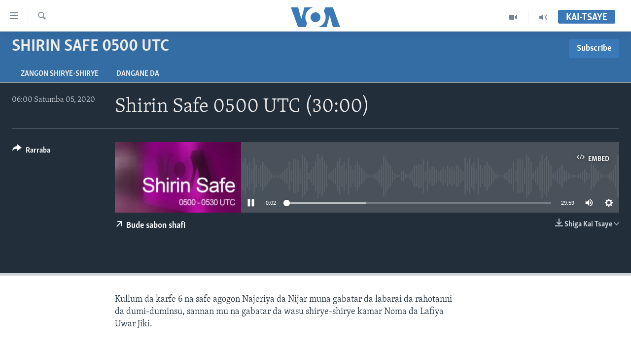

--- FILE ---
content_type: text/html; charset=utf-8
request_url: https://www.voahausa.com/a/5553370.html
body_size: 10471
content:

<!DOCTYPE html>
<html lang="ha" dir="ltr" class="no-js">
<head>
<link href="/Content/responsive/VOA/ha-Latn-NG/VOA-ha-Latn-NG.css?&amp;av=0.0.0.0&amp;cb=308" rel="stylesheet"/>
<script src="https://tags.voahausa.com/voa-pangea/prod/utag.sync.js"></script> <script type='text/javascript' src='https://www.youtube.com/iframe_api' async></script>
<script type="text/javascript">
//a general 'js' detection, must be on top level in <head>, due to CSS performance
document.documentElement.className = "js";
var cacheBuster = "308";
var appBaseUrl = "/";
var imgEnhancerBreakpoints = [0, 144, 256, 408, 650, 1023, 1597];
var isLoggingEnabled = false;
var isPreviewPage = false;
var isLivePreviewPage = false;
if (!isPreviewPage) {
window.RFE = window.RFE || {};
window.RFE.cacheEnabledByParam = window.location.href.indexOf('nocache=1') === -1;
const url = new URL(window.location.href);
const params = new URLSearchParams(url.search);
// Remove the 'nocache' parameter
params.delete('nocache');
// Update the URL without the 'nocache' parameter
url.search = params.toString();
window.history.replaceState(null, '', url.toString());
} else {
window.addEventListener('load', function() {
const links = window.document.links;
for (let i = 0; i < links.length; i++) {
links[i].href = '#';
links[i].target = '_self';
}
})
}
// Iframe & Embed detection
var embedProperties = {};
try {
// Reliable way to check if we are in an iframe.
var isIframe = window.self !== window.top;
embedProperties.is_iframe = isIframe;
if (!isIframe) {
embedProperties.embed_context = "main";
} else {
// We are in an iframe. Let's try to access the parent.
// This access will only fail with strict cross-origin (without document.domain).
var parentLocation = window.top.location;
// The access succeeded. Now we explicitly compare the hostname.
if (window.location.hostname === parentLocation.hostname) {
embedProperties.embed_context = "embed_self";
} else {
// Hostname is different (e.g. different subdomain with document.domain)
embedProperties.embed_context = "embed_cross";
}
// Since the access works, we can safely get the details.
embedProperties.url_parent = parentLocation.href;
embedProperties.title_parent = window.top.document.title;
}
} catch (err) {
// We are in an iframe, and an error occurred, probably due to cross-origin restrictions.
embedProperties.is_iframe = true;
embedProperties.embed_context = "embed_cross";
// We cannot access the properties of window.top.
// `document.referrer` can sometimes provide the URL of the parent page.
// It is not 100% reliable, but it is the best we can do in this situation.
embedProperties.url_parent = document.referrer || null;
embedProperties.title_parent = null; // We can't get to the title in a cross-origin scenario.
}
var pwaEnabled = false;
var swCacheDisabled;
</script>
<meta charset="utf-8" />
<title>Shirin Safe 0500 UTC (30:00)</title>
<meta name="description" content="Kullum da karfe 6 na safe agogon Najeriya da Nijar muna gabatar da labarai da rahotanni da dumi-duminsu, sannan mu na gabatar da wasu shirye-shirye kamar Noma da Lafiya Uwar Jiki." />
<meta name="keywords" content="Shirin Safe 0500 UTC, " />
<meta name="viewport" content="width=device-width, initial-scale=1.0" />
<meta http-equiv="X-UA-Compatible" content="IE=edge" />
<meta name="robots" content="max-image-preview:large"><meta property="fb:pages" content="130891893498" />
<meta name="msvalidate.01" content="3286EE554B6F672A6F2E608C02343C0E" />
<link href="https://www.voahausa.com/a/5553370.html" rel="canonical" />
<meta name="apple-mobile-web-app-title" content="VOA Hausa" />
<meta name="apple-mobile-web-app-status-bar-style" content="black" />
<meta name="apple-itunes-app" content="app-id=632618796, app-argument=//5553370.ltr" />
<meta content="Shirin Safe 0500 UTC (30:00)" property="og:title" />
<meta content="Kullum da karfe 6 na safe agogon Najeriya da Nijar muna gabatar da labarai da rahotanni da dumi-duminsu, sannan mu na gabatar da wasu shirye-shirye kamar Noma da Lafiya Uwar Jiki." property="og:description" />
<meta content="article" property="og:type" />
<meta content="https://www.voahausa.com/a/5553370.html" property="og:url" />
<meta content="Voice of America" property="og:site_name" />
<meta content="https://www.facebook.com/voahausa" property="article:publisher" />
<meta content="https://gdb.voanews.com/fd0e5628-e398-4e1e-a412-5c0db71b318f_w1200_h630.jpg" property="og:image" />
<meta content="1200" property="og:image:width" />
<meta content="630" property="og:image:height" />
<meta content="249635068818150" property="fb:app_id" />
<meta content="player" name="twitter:card" />
<meta content="@voahausa" name="twitter:site" />
<meta content="https://www.voahausa.com/embed/player/article/5553370.html" name="twitter:player" />
<meta content="435" name="twitter:player:width" />
<meta content="314" name="twitter:player:height" />
<meta content="https://voa-audio.voanews.eu/vha/2020/09/05/20200905-050000-vha066-program_16k.mp3" name="twitter:player:stream" />
<meta content="audio/mp3; codecs=&quot;mp3&quot;" name="twitter:player:stream:content_type" />
<meta content="Shirin Safe 0500 UTC (30:00)" name="twitter:title" />
<meta content="Kullum da karfe 6 na safe agogon Najeriya da Nijar muna gabatar da labarai da rahotanni da dumi-duminsu, sannan mu na gabatar da wasu shirye-shirye kamar Noma da Lafiya Uwar Jiki." name="twitter:description" />
<link rel="amphtml" href="https://www.voahausa.com/amp/5553370.html" />
<script src="/Scripts/responsive/infographics.b?v=dVbZ-Cza7s4UoO3BqYSZdbxQZVF4BOLP5EfYDs4kqEo1&amp;av=0.0.0.0&amp;cb=308"></script>
<script src="/Scripts/responsive/loader.b?v=C-JLefdHQ4ECvt5x4bMsJCTq2VRkcN8JUkP-IB-DzAI1&amp;av=0.0.0.0&amp;cb=308"></script>
<link rel="icon" type="image/svg+xml" href="/Content/responsive/VOA/img/webApp/favicon.svg" />
<link rel="alternate icon" href="/Content/responsive/VOA/img/webApp/favicon.ico" />
<link rel="apple-touch-icon" sizes="152x152" href="/Content/responsive/VOA/img/webApp/ico-152x152.png" />
<link rel="apple-touch-icon" sizes="144x144" href="/Content/responsive/VOA/img/webApp/ico-144x144.png" />
<link rel="apple-touch-icon" sizes="114x114" href="/Content/responsive/VOA/img/webApp/ico-114x114.png" />
<link rel="apple-touch-icon" sizes="72x72" href="/Content/responsive/VOA/img/webApp/ico-72x72.png" />
<link rel="apple-touch-icon-precomposed" href="/Content/responsive/VOA/img/webApp/ico-57x57.png" />
<link rel="icon" sizes="192x192" href="/Content/responsive/VOA/img/webApp/ico-192x192.png" />
<link rel="icon" sizes="128x128" href="/Content/responsive/VOA/img/webApp/ico-128x128.png" />
<meta name="msapplication-TileColor" content="#ffffff" />
<meta name="msapplication-TileImage" content="/Content/responsive/VOA/img/webApp/ico-144x144.png" />
<link rel="alternate" type="application/rss+xml" title="VOA - Top Stories [RSS]" href="/api/" />
<link rel="sitemap" type="application/rss+xml" href="/sitemap.xml" />
<script type="text/javascript">
var analyticsData = Object.assign(embedProperties, {url:"https://www.voahausa.com/a/5553370.html",property_id:"465",article_uid:"5553370",page_title:"Shirin Safe 0500 UTC (30:00)",page_type:"scheduleraudio",content_type:"audio",subcontent_type:"scheduleraudio",last_modified:"2020-09-05 05:30:51Z",pub_datetime:"2020-09-05 05:00:00Z",section:"shirin safe 0500 utc",english_section:"shirin-safe",byline:"",categories:"shirin-safe",domain:"www.voahausa.com",language:"Hausa",language_service:"VOA Hausa",platform:"web",copied:"no",copied_article:"",copied_title:"",runs_js:"Yes",cms_release:"8.45.0.0.308",enviro_type:"prod",slug:"",entity:"VOA",short_language_service:"HAU",platform_short:"W",page_name:"Shirin Safe 0500 UTC (30:00)"});
// Push Analytics data as GTM message (without "event" attribute and before GTM initialization)
window.dataLayer = window.dataLayer || [];
window.dataLayer.push(analyticsData);
</script>
<script type="text/javascript" data-cookiecategory="analytics">
var gtmEventObject = {event: 'page_meta_ready'};window.dataLayer = window.dataLayer || [];window.dataLayer.push(gtmEventObject);
var renderGtm = "true";
if (renderGtm === "true") {
(function(w,d,s,l,i){w[l]=w[l]||[];w[l].push({'gtm.start':new Date().getTime(),event:'gtm.js'});var f=d.getElementsByTagName(s)[0],j=d.createElement(s),dl=l!='dataLayer'?'&l='+l:'';j.async=true;j.src='//www.googletagmanager.com/gtm.js?id='+i+dl;f.parentNode.insertBefore(j,f);})(window,document,'script','dataLayer','GTM-N8MP7P');
}
</script>
</head>
<body class=" nav-no-loaded cc_theme pg-media use-sticky-share js-category-to-nav pg-prog nojs-images ">
<noscript><iframe src="https://www.googletagmanager.com/ns.html?id=GTM-N8MP7P" height="0" width="0" style="display:none;visibility:hidden"></iframe></noscript> <script type="text/javascript" data-cookiecategory="analytics">
var gtmEventObject = {event: 'page_meta_ready'};window.dataLayer = window.dataLayer || [];window.dataLayer.push(gtmEventObject);
var renderGtm = "true";
if (renderGtm === "true") {
(function(w,d,s,l,i){w[l]=w[l]||[];w[l].push({'gtm.start':new Date().getTime(),event:'gtm.js'});var f=d.getElementsByTagName(s)[0],j=d.createElement(s),dl=l!='dataLayer'?'&l='+l:'';j.async=true;j.src='//www.googletagmanager.com/gtm.js?id='+i+dl;f.parentNode.insertBefore(j,f);})(window,document,'script','dataLayer','GTM-N8MP7P');
}
</script>
<!--Analytics tag js version start-->
<script type="text/javascript" data-cookiecategory="analytics">
var utag_data = Object.assign({}, analyticsData, {pub_year:"2020",pub_month:"09",pub_day:"05",pub_hour:"05",pub_weekday:"Saturday"});
if(typeof(TealiumTagFrom)==='function' && typeof(TealiumTagSearchKeyword)==='function') {
var utag_from=TealiumTagFrom();var utag_searchKeyword=TealiumTagSearchKeyword();
if(utag_searchKeyword!=null && utag_searchKeyword!=='' && utag_data["search_keyword"]==null) utag_data["search_keyword"]=utag_searchKeyword;if(utag_from!=null && utag_from!=='') utag_data["from"]=TealiumTagFrom();}
if(window.top!== window.self&&utag_data.page_type==="snippet"){utag_data.page_type = 'iframe';}
try{if(window.top!==window.self&&window.self.location.hostname===window.top.location.hostname){utag_data.platform = 'self-embed';utag_data.platform_short = 'se';}}catch(e){if(window.top!==window.self&&window.self.location.search.includes("platformType=self-embed")){utag_data.platform = 'cross-promo';utag_data.platform_short = 'cp';}}
(function(a,b,c,d){ a="https://tags.voahausa.com/voa-pangea/prod/utag.js"; b=document;c="script";d=b.createElement(c);d.src=a;d.type="text/java"+c;d.async=true; a=b.getElementsByTagName(c)[0];a.parentNode.insertBefore(d,a); })();
</script>
<!--Analytics tag js version end-->
<!-- Analytics tag management NoScript -->
<noscript>
<img style="position: absolute; border: none;" src="https://ssc.voahausa.com/b/ss/bbgprod,bbgentityvoa/1/G.4--NS/2108928454?pageName=voa%3ahau%3aw%3ascheduleraudio%3ashirin%20safe%200500%20utc%20%2830%3a00%29&amp;c6=shirin%20safe%200500%20utc%20%2830%3a00%29&amp;v36=8.45.0.0.308&amp;v6=D=c6&amp;g=https%3a%2f%2fwww.voahausa.com%2fa%2f5553370.html&amp;c1=D=g&amp;v1=D=g&amp;events=event1&amp;c16=voa%20hausa&amp;v16=D=c16&amp;c5=shirin-safe&amp;v5=D=c5&amp;ch=shirin%20safe%200500%20utc&amp;c15=hausa&amp;v15=D=c15&amp;c4=audio&amp;v4=D=c4&amp;c14=5553370&amp;v14=D=c14&amp;v20=no&amp;c17=web&amp;v17=D=c17&amp;mcorgid=518abc7455e462b97f000101%40adobeorg&amp;server=www.voahausa.com&amp;pageType=D=c4&amp;ns=bbg&amp;v29=D=server&amp;v25=voa&amp;v30=465&amp;v105=D=User-Agent " alt="analytics" width="1" height="1" /></noscript>
<!-- End of Analytics tag management NoScript -->
<!--*** Accessibility links - For ScreenReaders only ***-->
<section>
<div class="sr-only">
<h2>Accessibility links</h2>
<ul>
<li><a href="#content" data-disable-smooth-scroll="1">Koma Ga Cikakken Labari</a></li>
<li><a href="#navigation" data-disable-smooth-scroll="1">Koma Ga Babbar Kofa</a></li>
<li><a href="#txtHeaderSearch" data-disable-smooth-scroll="1">Koma Ga Bincike</a></li>
</ul>
</div>
</section>
<div dir="ltr">
<div id="page">
<aside>
<div class="ctc-message pos-fix">
<div class="ctc-message__inner">Link has been copied to clipboard</div>
</div>
</aside>
<div class="hdr-20 hdr-20--big">
<div class="hdr-20__inner">
<div class="hdr-20__max pos-rel">
<div class="hdr-20__side hdr-20__side--primary d-flex">
<label data-for="main-menu-ctrl" data-switcher-trigger="true" data-switch-target="main-menu-ctrl" class="burger hdr-trigger pos-rel trans-trigger" data-trans-evt="click" data-trans-id="menu">
<span class="ico ico-close hdr-trigger__ico hdr-trigger__ico--close burger__ico burger__ico--close"></span>
<span class="ico ico-menu hdr-trigger__ico hdr-trigger__ico--open burger__ico burger__ico--open"></span>
</label>
<div class="menu-pnl pos-fix trans-target" data-switch-target="main-menu-ctrl" data-trans-id="menu">
<div class="menu-pnl__inner">
<nav class="main-nav menu-pnl__item menu-pnl__item--first">
<ul class="main-nav__list accordeon" data-analytics-tales="false" data-promo-name="link" data-location-name="nav,secnav">
<li class="main-nav__item accordeon__item" data-switch-target="menu-item-1705">
<label class="main-nav__item-name main-nav__item-name--label accordeon__control-label" data-switcher-trigger="true" data-for="menu-item-1705">
Labarai
<span class="ico ico-chevron-down main-nav__chev"></span>
</label>
<div class="main-nav__sub-list">
<a class="main-nav__item-name main-nav__item-name--link main-nav__item-name--sub" href="/najeriya" title="Najeriya" data-item-name="nigeria" >Najeriya</a>
<a class="main-nav__item-name main-nav__item-name--link main-nav__item-name--sub" href="/afirka" title="Afirka" data-item-name="afirka" >Afirka</a>
<a class="main-nav__item-name main-nav__item-name--link main-nav__item-name--sub" href="/amurka" title="Amurka" data-item-name="amurka" >Amurka</a>
<a class="main-nav__item-name main-nav__item-name--link main-nav__item-name--sub" href="/sauran-duniya" title="Sauran Duniya" data-item-name="sauran-duniya" >Sauran Duniya</a>
<a class="main-nav__item-name main-nav__item-name--link main-nav__item-name--sub" href="/kiwon-lafiya" title="Kiwon Lafiya" data-item-name="kiwon-lafiya" >Kiwon Lafiya</a>
</div>
</li>
<li class="main-nav__item accordeon__item" data-switch-target="menu-item-1021">
<label class="main-nav__item-name main-nav__item-name--label accordeon__control-label" data-switcher-trigger="true" data-for="menu-item-1021">
Rediyo
<span class="ico ico-chevron-down main-nav__chev"></span>
</label>
<div class="main-nav__sub-list">
<a class="main-nav__item-name main-nav__item-name--link main-nav__item-name--sub" href="/shirin-safe" title="Shirin Safe 0500 UTC (30:00)" data-item-name="shirin-safe" >Shirin Safe 0500 UTC (30:00)</a>
<a class="main-nav__item-name main-nav__item-name--link main-nav__item-name--sub" href="/shirin-hantsi" title="Shirin Hantsi 0700 UTC (30:00)" data-item-name="shirin-hantsi" >Shirin Hantsi 0700 UTC (30:00)</a>
<a class="main-nav__item-name main-nav__item-name--link main-nav__item-name--sub" href="/shirin-rana" title="Shirin Rana 1500 UTC (30:00)" data-item-name="shirin-rana" >Shirin Rana 1500 UTC (30:00)</a>
<a class="main-nav__item-name main-nav__item-name--link main-nav__item-name--sub" href="/z/4355" title="Yau da Gobe 1530 UTC (30:00)" data-item-name="yau-da-gobe-" >Yau da Gobe 1530 UTC (30:00)</a>
<a class="main-nav__item-name main-nav__item-name--link main-nav__item-name--sub" href="/shirin-dare" title="Shirin Dare 2030 UTC (30:00)" data-item-name="shirin-dare" >Shirin Dare 2030 UTC (30:00)</a>
<a class="main-nav__item-name main-nav__item-name--link main-nav__item-name--sub" href="/z/7457" title="Kallabi 2030 UTC (30:00)" data-item-name="kallabi" >Kallabi 2030 UTC (30:00)</a>
</div>
</li>
<li class="main-nav__item accordeon__item" data-switch-target="menu-item-993">
<label class="main-nav__item-name main-nav__item-name--label accordeon__control-label" data-switcher-trigger="true" data-for="menu-item-993">
Bidiyo
<span class="ico ico-chevron-down main-nav__chev"></span>
</label>
<div class="main-nav__sub-list">
<a class="main-nav__item-name main-nav__item-name--link main-nav__item-name--sub" href="/taskar-voa" title="Taskar VOA" data-item-name="taskar-voa" >Taskar VOA</a>
<a class="main-nav__item-name main-nav__item-name--link main-nav__item-name--sub" href="/rahotannin-taskar-voa" title="Rahotannin Taskar VOA" data-item-name="rahotannin-taskar-voa" >Rahotannin Taskar VOA</a>
<a class="main-nav__item-name main-nav__item-name--link main-nav__item-name--sub" href="/lafiyarmu" title="Lafiyarmu" data-item-name="healthy-living" >Lafiyarmu</a>
<a class="main-nav__item-name main-nav__item-name--link main-nav__item-name--sub" href="/rahotannin-lafiyarmu" title="Rahotannin Lafiyarmu" data-item-name="rahotannin-lafiyarmu" >Rahotannin Lafiyarmu</a>
<a class="main-nav__item-name main-nav__item-name--link main-nav__item-name--sub" href="/dardumar-voa" title="Dardumar VOA" data-item-name="red-carpet" >Dardumar VOA</a>
<a class="main-nav__item-name main-nav__item-name--link main-nav__item-name--sub" href="/voa60-afirka" title="VOA60 Afirka" data-item-name="voa60-africa" >VOA60 Afirka</a>
<a class="main-nav__item-name main-nav__item-name--link main-nav__item-name--sub" href="/voa60-duniya" title="VOA60 Duniya" data-item-name="voa60-world" >VOA60 Duniya</a>
<a class="main-nav__item-name main-nav__item-name--link main-nav__item-name--sub" href="/bidiyo" title="Bidiyo" data-item-name="bidiyo" >Bidiyo</a>
<a class="main-nav__item-name main-nav__item-name--link main-nav__item-name--sub" href="/fadi-mu-ji" title="Fadi Mu Ji" data-item-name="fadi-mu-ji" >Fadi Mu Ji</a>
</div>
</li>
<li class="main-nav__item">
<a class="main-nav__item-name main-nav__item-name--link" href="/Wasanni" title="Wasanni" data-item-name="sports" >Wasanni</a>
</li>
<li class="main-nav__item">
<a class="main-nav__item-name main-nav__item-name--link" href="/Nishadi" title="Nishadi" data-item-name="nishadi" >Nishadi</a>
</li>
<li class="main-nav__item">
<a class="main-nav__item-name main-nav__item-name--link" href="/Sanaoi" title="Sana’o’i" data-item-name="sana-o-i" >Sana’o’i</a>
</li>
<li class="main-nav__item">
<a class="main-nav__item-name main-nav__item-name--link" href="/shirye-shirye" title="Shirye-shirye" data-item-name="shirye-shirye" >Shirye-shirye</a>
</li>
</ul>
</nav>
<div class="menu-pnl__item menu-pnl__item--social">
<h5 class="menu-pnl__sub-head">Biyo Mu</h5>
<a href="https://facebook.com/voahausa" title="Ku biyo mu a shafin Facebook" data-analytics-text="follow_on_facebook" class="btn btn--rounded btn--social-inverted menu-pnl__btn js-social-btn btn-facebook" target="_blank" rel="noopener">
<span class="ico ico-facebook-alt ico--rounded"></span>
</a>
<a href="https://www.youtube.com/SashenVOAHausa" title="Ku biyo mu a shafin Youtube" data-analytics-text="follow_on_youtube" class="btn btn--rounded btn--social-inverted menu-pnl__btn js-social-btn btn-youtube" target="_blank" rel="noopener">
<span class="ico ico-youtube ico--rounded"></span>
</a>
<a href="https://www.instagram.com/voahausa" title="Ku biyo mu a shafin Instagram" data-analytics-text="follow_on_instagram" class="btn btn--rounded btn--social-inverted menu-pnl__btn js-social-btn btn-instagram" target="_blank" rel="noopener">
<span class="ico ico-instagram ico--rounded"></span>
</a>
<a href="https://twitter.com/voahausa" title="Ku biyo mu a shafin Twitter" data-analytics-text="follow_on_twitter" class="btn btn--rounded btn--social-inverted menu-pnl__btn js-social-btn btn-twitter" target="_blank" rel="noopener">
<span class="ico ico-twitter ico--rounded"></span>
</a>
</div>
<div class="menu-pnl__item">
<a href="/navigation/allsites" class="menu-pnl__item-link">
<span class="ico ico-languages "></span>
Harsuna
</a>
</div>
</div>
</div>
<label data-for="top-search-ctrl" data-switcher-trigger="true" data-switch-target="top-search-ctrl" class="top-srch-trigger hdr-trigger">
<span class="ico ico-close hdr-trigger__ico hdr-trigger__ico--close top-srch-trigger__ico top-srch-trigger__ico--close"></span>
<span class="ico ico-search hdr-trigger__ico hdr-trigger__ico--open top-srch-trigger__ico top-srch-trigger__ico--open"></span>
</label>
<div class="srch-top srch-top--in-header" data-switch-target="top-search-ctrl">
<div class="container">
<form action="/s" class="srch-top__form srch-top__form--in-header" id="form-topSearchHeader" method="get" role="search"><label for="txtHeaderSearch" class="sr-only">Search</label>
<input type="text" id="txtHeaderSearch" name="k" placeholder="Nemi batutuwa ta yin amfani da harufa" accesskey="s" value="" class="srch-top__input analyticstag-event" onkeydown="if (event.keyCode === 13) { FireAnalyticsTagEventOnSearch('search', $dom.get('#txtHeaderSearch')[0].value) }" />
<button title="Search" type="submit" class="btn btn--top-srch analyticstag-event" onclick="FireAnalyticsTagEventOnSearch('search', $dom.get('#txtHeaderSearch')[0].value) ">
<span class="ico ico-search"></span>
</button></form>
</div>
</div>
<a href="/" class="main-logo-link">
<img src="/Content/responsive/VOA/ha-Latn-NG/img/logo-compact.svg" class="main-logo main-logo--comp" alt="site logo">
<img src="/Content/responsive/VOA/ha-Latn-NG/img/logo.svg" class="main-logo main-logo--big" alt="site logo">
</a>
</div>
<div class="hdr-20__side hdr-20__side--secondary d-flex">
<a href="/sauti" title="Audio" class="hdr-20__secondary-item" data-item-name="audio">
<span class="ico ico-audio hdr-20__secondary-icon"></span>
</a>
<a href="/bidiyo" title="Video" class="hdr-20__secondary-item" data-item-name="video">
<span class="ico ico-video hdr-20__secondary-icon"></span>
</a>
<a href="/s" title="Search" class="hdr-20__secondary-item hdr-20__secondary-item--search" data-item-name="search">
<span class="ico ico-search hdr-20__secondary-icon hdr-20__secondary-icon--search"></span>
</a>
<div class="hdr-20__secondary-item live-b-drop">
<div class="live-b-drop__off">
<a href="/live/" class="live-b-drop__link" title="Kai-tsaye" data-item-name="live">
<span class="badge badge--live-btn badge--live-btn-off">
Kai-tsaye
</span>
</a>
</div>
<div class="live-b-drop__on hidden">
<label data-for="live-ctrl" data-switcher-trigger="true" data-switch-target="live-ctrl" class="live-b-drop__label pos-rel">
<span class="badge badge--live badge--live-btn">
Kai-tsaye
</span>
<span class="ico ico-close live-b-drop__label-ico live-b-drop__label-ico--close"></span>
</label>
<div class="live-b-drop__panel" id="targetLivePanelDiv" data-switch-target="live-ctrl"></div>
</div>
</div>
<div class="srch-bottom">
<form action="/s" class="srch-bottom__form d-flex" id="form-bottomSearch" method="get" role="search"><label for="txtSearch" class="sr-only">Search</label>
<input type="search" id="txtSearch" name="k" placeholder="Nemi batutuwa ta yin amfani da harufa" accesskey="s" value="" class="srch-bottom__input analyticstag-event" onkeydown="if (event.keyCode === 13) { FireAnalyticsTagEventOnSearch('search', $dom.get('#txtSearch')[0].value) }" />
<button title="Search" type="submit" class="btn btn--bottom-srch analyticstag-event" onclick="FireAnalyticsTagEventOnSearch('search', $dom.get('#txtSearch')[0].value) ">
<span class="ico ico-search"></span>
</button></form>
</div>
</div>
<img src="/Content/responsive/VOA/ha-Latn-NG/img/logo-print.gif" class="logo-print" loading="lazy" alt="site logo">
<img src="/Content/responsive/VOA/ha-Latn-NG/img/logo-print_color.png" class="logo-print logo-print--color" loading="lazy" alt="site logo">
</div>
</div>
</div>
<script>
if (document.body.className.indexOf('pg-home') > -1) {
var nav2In = document.querySelector('.hdr-20__inner');
var nav2Sec = document.querySelector('.hdr-20__side--secondary');
var secStyle = window.getComputedStyle(nav2Sec);
if (nav2In && window.pageYOffset < 150 && secStyle['position'] !== 'fixed') {
nav2In.classList.add('hdr-20__inner--big')
}
}
</script>
<div class="c-hlights c-hlights--breaking c-hlights--no-item" data-hlight-display="mobile,desktop">
<div class="c-hlights__wrap container p-0">
<div class="c-hlights__nav">
<a role="button" href="#" title="Na Baya">
<span class="ico ico-chevron-backward m-0"></span>
<span class="sr-only">Na Baya</span>
</a>
<a role="button" href="#" title="Na Gaba">
<span class="ico ico-chevron-forward m-0"></span>
<span class="sr-only">Na Gaba</span>
</a>
</div>
<span class="c-hlights__label">
<span class="">Labari da Dumi-Duminsa</span>
<span class="switcher-trigger">
<label data-for="more-less-1" data-switcher-trigger="true" class="switcher-trigger__label switcher-trigger__label--more p-b-0" title="Bude karin bayani">
<span class="ico ico-chevron-down"></span>
</label>
<label data-for="more-less-1" data-switcher-trigger="true" class="switcher-trigger__label switcher-trigger__label--less p-b-0" title="Show less">
<span class="ico ico-chevron-up"></span>
</label>
</span>
</span>
<ul class="c-hlights__items switcher-target" data-switch-target="more-less-1">
</ul>
</div>
</div> <div id="content">
<div class="prog-hdr">
<div class="container">
<a href="/shirin-safe" class="prog-hdr__link">
<h1 class="title pg-title title--program">Shirin Safe 0500 UTC</h1>
</a>
<div class="podcast-sub podcast-sub--prog-hdr">
<div class="podcast-sub__btn-outer">
<a class="btn podcast-sub__sub-btn" href="/podcast/sublink/3142" rel="noopener" target="_blank" title="Subscribe">
<span class="btn__text">
Subscribe
</span>
</a>
</div>
<div class="podcast-sub__overlay">
<div class="podcast-sub__modal-outer d-flex">
<div class="podcast-sub__modal">
<div class="podcast-sub__modal-top">
<div class="img-wrap podcast-sub__modal-top-img-w">
<div class="thumb thumb1_1">
<img data-src="https://gdb.voanews.com/9c9e16bb-d364-4412-91fe-ad9792a6e08b_w50_r5.png" alt="Shirin Safe 0500 UTC" />
</div>
</div>
<div class="podcast-sub__modal-top-ico">
<span class="ico ico-close"></span>
</div>
<h3 class="title podcast-sub__modal-title">Subscribe</h3>
</div>
<a class="podcast-sub__modal-link podcast-sub__modal-link--apple" href="https://itunes.apple.com/podcast/shirin-safe-voice-of-america/id369172456" target="_blank" rel="noopener">
<span class="ico ico-apple-podcast"></span>
Apple Podcasts
</a>
<a class="podcast-sub__modal-link podcast-sub__modal-link--rss" href="/podcast/?zoneId=3142" target="_blank" rel="noopener">
<span class="ico ico-podcast"></span>
Nemi Shirinmu
</a>
</div>
</div>
</div>
</div>
</div>
<div class="nav-tabs nav-tabs--level-1 nav-tabs--prog-hdr nav-tabs--full">
<div class="container">
<div class="row">
<div class="nav-tabs__inner swipe-slide">
<ul class="nav-tabs__list swipe-slide__inner" role="tablist">
<li class="nav-tabs__item nav-tabs__item--prog-hdr nav-tabs__item--full">
<a href="/shirin-safe/episodes">Zangon shirye-shirye</a>
</li>
<li class="nav-tabs__item nav-tabs__item--prog-hdr nav-tabs__item--full">
<a href="/shirin-safe/about">Dangane da</a>
</li>
</ul>
</div>
</div>
</div>
</div>
</div>
<div class="media-container">
<div class="container">
<div class="hdr-container">
<div class="row">
<div class="col-title col-xs-12 col-md-10 col-lg-10 pull-right"> <h1 class="">
Shirin Safe 0500 UTC (30:00)
</h1>
</div><div class="col-publishing-details col-xs-12 col-md-2 pull-left"> <div class="publishing-details ">
<div class="published">
<span class="date" >
<time pubdate="pubdate" datetime="2020-09-05T06:00:00+01:00">
06:00 Satumba 05, 2020
</time>
</span>
</div>
</div>
</div><div class="col-lg-12 separator"> <div class="separator">
<hr class="title-line" />
</div>
</div><div class="col-multimedia col-xs-12 col-md-10 pull-right"> <div class="media-pholder media-pholder--audio ">
<div class="c-sticky-container" data-poster="https://gdb.voanews.com/fd0e5628-e398-4e1e-a412-5c0db71b318f_w250_r1.jpg">
<div class="c-sticky-element" data-sp_api="pangea-video" data-persistent data-persistent-browse-out >
<div class="c-mmp c-mmp--enabled c-mmp--loading c-mmp--audio c-mmp--detail c-mmp--has-poster c-sticky-element__swipe-el"
data-player_id="" data-title="Shirin Safe 0500 UTC (30:00)" data-hide-title="False"
data-breakpoint_s="320" data-breakpoint_m="640" data-breakpoint_l="992"
data-hlsjs-src="/Scripts/responsive/hls.b"
data-bypass-dash-for-vod="true"
data-bypass-dash-for-live-video="true"
data-bypass-dash-for-live-audio="true"
data-media-id="5553370"
id="player5553370">
<div class="c-mmp__poster js-poster">
<img src="https://gdb.voanews.com/fd0e5628-e398-4e1e-a412-5c0db71b318f_w250_r1.jpg" alt="Shirin Safe 0500 UTC (30:00)" title="Shirin Safe 0500 UTC (30:00)" class="c-mmp__poster-image-h" />
</div>
<a class="c-mmp__fallback-link" href="https://voa-audio.voanews.eu/vha/2020/09/05/20200905-050000-vha066-program_48k.mp3">
<span class="c-mmp__fallback-link-icon">
<span class="ico ico-audio"></span>
</span>
</a>
<div class="c-spinner">
<img src="/Content/responsive/img/player-spinner.png" alt="please wait" title="please wait" />
</div>
<div class="c-mmp__player">
<audio src="https://voa-audio.voanews.eu/vha/2020/09/05/20200905-050000-vha066-program_48k.mp3" data-fallbacksrc="" data-fallbacktype="" data-type="audio/mp3" data-info="48 kbps" data-sources="[{&quot;AmpSrc&quot;:&quot;https://voa-audio.voanews.eu/vha/2020/09/05/20200905-050000-vha066-program_16k.mp3&quot;,&quot;Src&quot;:&quot;https://voa-audio.voanews.eu/vha/2020/09/05/20200905-050000-vha066-program_16k.mp3&quot;,&quot;Type&quot;:&quot;audio/mp3&quot;,&quot;DataInfo&quot;:&quot;16 kbps&quot;,&quot;Url&quot;:null,&quot;BlockAutoTo&quot;:null,&quot;BlockAutoFrom&quot;:null},{&quot;AmpSrc&quot;:&quot;https://voa-audio.voanews.eu/vha/2020/09/05/20200905-050000-vha066-program_32k.mp3&quot;,&quot;Src&quot;:&quot;https://voa-audio.voanews.eu/vha/2020/09/05/20200905-050000-vha066-program_32k.mp3&quot;,&quot;Type&quot;:&quot;audio/mp3&quot;,&quot;DataInfo&quot;:&quot;32 kbps&quot;,&quot;Url&quot;:null,&quot;BlockAutoTo&quot;:null,&quot;BlockAutoFrom&quot;:null}]" data-pub_datetime="2020-09-05 06:00:00Z" data-lt-on-play="0" data-lt-url="" data-autoplay data-preload webkit-playsinline="webkit-playsinline" playsinline="playsinline" style="width:100%;height:140px" title="Shirin Safe 0500 UTC (30:00)">
</audio>
</div>
<div class="c-mmp__overlay c-mmp__overlay--title c-mmp__overlay--partial c-mmp__overlay--disabled c-mmp__overlay--slide-from-top js-c-mmp__title-overlay">
<span class="c-mmp__overlay-actions c-mmp__overlay-actions-top js-overlay-actions">
<span class="c-mmp__overlay-actions-link c-mmp__overlay-actions-link--embed js-btn-embed-overlay" title="Embed">
<span class="c-mmp__overlay-actions-link-ico ico ico-embed-code"></span>
<span class="c-mmp__overlay-actions-link-text">Embed</span>
</span>
<span class="c-mmp__overlay-actions-link c-mmp__overlay-actions-link--close-sticky c-sticky-element__close-el" title="close">
<span class="c-mmp__overlay-actions-link-ico ico ico-close"></span>
</span>
</span>
<div class="c-mmp__overlay-title js-overlay-title">
<h5 class="c-mmp__overlay-media-title">
<a class="js-media-title-link" href="/a/5553370.html" target="_blank" rel="noopener" title="Shirin Safe 0500 UTC (30:00)">Shirin Safe 0500 UTC (30:00)</a>
</h5>
</div>
</div>
<div class="c-mmp__overlay c-mmp__overlay--sharing c-mmp__overlay--disabled c-mmp__overlay--slide-from-bottom js-c-mmp__sharing-overlay">
<span class="c-mmp__overlay-actions">
<span class="c-mmp__overlay-actions-link c-mmp__overlay-actions-link--embed js-btn-embed-overlay" title="Embed">
<span class="c-mmp__overlay-actions-link-ico ico ico-embed-code"></span>
<span class="c-mmp__overlay-actions-link-text">Embed</span>
</span>
<span class="c-mmp__overlay-actions-link c-mmp__overlay-actions-link--close js-btn-close-overlay" title="close">
<span class="c-mmp__overlay-actions-link-ico ico ico-close"></span>
</span>
</span>
<div class="c-mmp__overlay-tabs">
<div class="c-mmp__overlay-tab c-mmp__overlay-tab--disabled c-mmp__overlay-tab--slide-backward js-tab-embed-overlay" data-trigger="js-btn-embed-overlay" data-embed-source="//www.voahausa.com/embed/player/0/5553370.html?type=audio" role="form">
<div class="c-mmp__overlay-body c-mmp__overlay-body--centered-vertical">
<div class="column">
<div class="c-mmp__status-msg ta-c js-message-embed-code-copied" role="tooltip">
The code has been copied to your clipboard.
</div>
<div class="c-mmp__form-group ta-c">
<input type="text" name="embed_code" class="c-mmp__input-text js-embed-code" dir="ltr" value="" readonly />
<span class="c-mmp__input-btn js-btn-copy-embed-code" title="Copy to clipboard"><span class="ico ico-content-copy"></span></span>
</div>
</div>
</div>
</div>
<div class="c-mmp__overlay-tab c-mmp__overlay-tab--disabled c-mmp__overlay-tab--slide-forward js-tab-sharing-overlay" data-trigger="js-btn-sharing-overlay" role="form">
<div class="c-mmp__overlay-body c-mmp__overlay-body--centered-vertical">
<div class="column">
<div class="c-mmp__status-msg ta-c js-message-share-url-copied" role="tooltip">
The URL has been copied to your clipboard
</div>
<div class="not-apply-to-sticky audio-fl-bwd">
<aside class="player-content-share share share--mmp" role="complementary"
data-share-url="https://www.voahausa.com/a/5553370.html" data-share-title="Shirin Safe 0500 UTC (30:00)" data-share-text="">
<ul class="share__list">
<li class="share__item">
<a href="https://facebook.com/sharer.php?u=https%3a%2f%2fwww.voahausa.com%2fa%2f5553370.html"
data-analytics-text="share_on_facebook"
title="Facebook" target="_blank"
class="btn bg-transparent js-social-btn">
<span class="ico ico-facebook fs_xl "></span>
</a>
</li>
<li class="share__item">
<a href="https://twitter.com/share?url=https%3a%2f%2fwww.voahausa.com%2fa%2f5553370.html&amp;text=Shirin+Safe+0500+UTC+(30%3a00)"
data-analytics-text="share_on_twitter"
title="Twitter" target="_blank"
class="btn bg-transparent js-social-btn">
<span class="ico ico-twitter fs_xl "></span>
</a>
</li>
<li class="share__item">
<a href="/a/5553370.html" title="Share this media" class="btn bg-transparent" target="_blank" rel="noopener">
<span class="ico ico-ellipsis fs_xl "></span>
</a>
</li>
</ul>
</aside>
</div>
<hr class="c-mmp__separator-line audio-fl-bwd xs-hidden s-hidden" />
<div class="c-mmp__form-group ta-c audio-fl-bwd xs-hidden s-hidden">
<input type="text" name="share_url" class="c-mmp__input-text js-share-url" value="https://www.voahausa.com/a/5553370.html" dir="ltr" readonly />
<span class="c-mmp__input-btn js-btn-copy-share-url" title="Copy to clipboard"><span class="ico ico-content-copy"></span></span>
</div>
</div>
</div>
</div>
</div>
</div>
<div class="c-mmp__overlay c-mmp__overlay--settings c-mmp__overlay--disabled c-mmp__overlay--slide-from-bottom js-c-mmp__settings-overlay">
<span class="c-mmp__overlay-actions">
<span class="c-mmp__overlay-actions-link c-mmp__overlay-actions-link--close js-btn-close-overlay" title="close">
<span class="c-mmp__overlay-actions-link-ico ico ico-close"></span>
</span>
</span>
<div class="c-mmp__overlay-body c-mmp__overlay-body--centered-vertical">
<div class="column column--scrolling js-sources"></div>
</div>
</div>
<div class="c-mmp__overlay c-mmp__overlay--disabled js-c-mmp__disabled-overlay">
<div class="c-mmp__overlay-body c-mmp__overlay-body--centered-vertical">
<div class="column">
<p class="ta-c"><span class="ico ico-clock"></span>No media source currently available</p>
</div>
</div>
</div>
<div class="c-mmp__cpanel-container js-cpanel-container">
<div class="c-mmp__cpanel c-mmp__cpanel--hidden">
<div class="c-mmp__cpanel-playback-controls">
<span class="c-mmp__cpanel-btn c-mmp__cpanel-btn--play js-btn-play" title="play">
<span class="ico ico-play m-0"></span>
</span>
<span class="c-mmp__cpanel-btn c-mmp__cpanel-btn--pause js-btn-pause" title="pause">
<span class="ico ico-pause m-0"></span>
</span>
</div>
<div class="c-mmp__cpanel-progress-controls">
<span class="c-mmp__cpanel-progress-controls-current-time js-current-time" dir="ltr">0:00</span>
<span class="c-mmp__cpanel-progress-controls-duration js-duration" dir="ltr">
0:29:59
</span>
<span class="c-mmp__indicator c-mmp__indicator--horizontal" dir="ltr">
<span class="c-mmp__indicator-lines js-progressbar">
<span class="c-mmp__indicator-line c-mmp__indicator-line--range js-playback-range" style="width:100%"></span>
<span class="c-mmp__indicator-line c-mmp__indicator-line--buffered js-playback-buffered" style="width:0%"></span>
<span class="c-mmp__indicator-line c-mmp__indicator-line--tracked js-playback-tracked" style="width:0%"></span>
<span class="c-mmp__indicator-line c-mmp__indicator-line--played js-playback-played" style="width:0%"></span>
<span class="c-mmp__indicator-line c-mmp__indicator-line--live js-playback-live"><span class="strip"></span></span>
<span class="c-mmp__indicator-btn ta-c js-progressbar-btn">
<button class="c-mmp__indicator-btn-pointer" type="button"></button>
</span>
<span class="c-mmp__badge c-mmp__badge--tracked-time c-mmp__badge--hidden js-progressbar-indicator-badge" dir="ltr" style="left:0%">
<span class="c-mmp__badge-text js-progressbar-indicator-badge-text">0:00</span>
</span>
</span>
</span>
</div>
<div class="c-mmp__cpanel-additional-controls">
<span class="c-mmp__cpanel-additional-controls-volume js-volume-controls">
<span class="c-mmp__cpanel-btn c-mmp__cpanel-btn--volume js-btn-volume" title="volume">
<span class="ico ico-volume-unmuted m-0"></span>
</span>
<span class="c-mmp__indicator c-mmp__indicator--vertical js-volume-panel" dir="ltr">
<span class="c-mmp__indicator-lines js-volumebar">
<span class="c-mmp__indicator-line c-mmp__indicator-line--range js-volume-range" style="height:100%"></span>
<span class="c-mmp__indicator-line c-mmp__indicator-line--volume js-volume-level" style="height:0%"></span>
<span class="c-mmp__indicator-slider">
<span class="c-mmp__indicator-btn ta-c c-mmp__indicator-btn--hidden js-volumebar-btn">
<button class="c-mmp__indicator-btn-pointer" type="button"></button>
</span>
</span>
</span>
</span>
</span>
<div class="c-mmp__cpanel-additional-controls-settings js-settings-controls">
<span class="c-mmp__cpanel-btn c-mmp__cpanel-btn--settings-overlay js-btn-settings-overlay" title="source switch">
<span class="ico ico-settings m-0"></span>
</span>
<span class="c-mmp__cpanel-btn c-mmp__cpanel-btn--settings-expand js-btn-settings-expand" title="source switch">
<span class="ico ico-settings m-0"></span>
</span>
<div class="c-mmp__expander c-mmp__expander--sources js-c-mmp__expander--sources">
<div class="c-mmp__expander-content js-sources"></div>
</div>
</div>
</div>
</div>
</div>
</div>
</div>
</div>
<div class="media-download">
<div class="simple-menu">
<span class="handler">
<span class="ico ico-download"></span>
<span class="label">Shiga Kai Tsaye</span>
<span class="ico ico-chevron-down"></span>
</span>
<div class="inner">
<ul class="subitems">
<li class="subitem">
<a href="https://voa-audio.voanews.eu/vha/2020/09/05/20200905-050000-vha066-program_16k.mp3?download=1" title="16 kbps | MP3" class="handler"
onclick="FireAnalyticsTagEventOnDownload(this, 'audio', 5553370, 'Shirin Safe 0500 UTC (30:00)', null, '', '2020', '09', '05')">
16 kbps | MP3
</a>
</li>
<li class="subitem">
<a href="https://voa-audio.voanews.eu/vha/2020/09/05/20200905-050000-vha066-program_32k.mp3?download=1" title="32 kbps | MP3" class="handler"
onclick="FireAnalyticsTagEventOnDownload(this, 'audio', 5553370, 'Shirin Safe 0500 UTC (30:00)', null, '', '2020', '09', '05')">
32 kbps | MP3
</a>
</li>
<li class="subitem">
<a href="https://voa-audio.voanews.eu/vha/2020/09/05/20200905-050000-vha066-program_48k.mp3?download=1" title="48 kbps | MP3" class="handler"
onclick="FireAnalyticsTagEventOnDownload(this, 'audio', 5553370, 'Shirin Safe 0500 UTC (30:00)', null, '', '2020', '09', '05')">
48 kbps | MP3
</a>
</li>
</ul>
</div>
</div>
</div>
<button class="btn btn--link btn-popout-player" data-default-display="block" data-popup-url="/pp/5553370/ppt0.html" title="Bude sabon shafi">
<span class="ico ico-arrow-top-right"></span>
<span class="text">Bude sabon shafi</span>
</button>
</div>
</div><div class="col-xs-12 col-md-2 col-lg-2 pull-left"> <div class="links">
<p class="buttons link-content-sharing p-0 ">
<button class="btn btn--link btn-content-sharing p-t-0 " id="btnContentSharing" value="text" role="Button" type="" title="More options">
<span class="ico ico-share ico--l"></span>
<span class="btn__text ">
Rarraba
</span>
</button>
</p>
<aside class="content-sharing js-content-sharing " role="complementary"
data-share-url="https://www.voahausa.com/a/5553370.html" data-share-title="Shirin Safe 0500 UTC (30:00)" data-share-text="Kullum da karfe 6 na safe agogon Najeriya da Nijar muna gabatar da labarai da rahotanni da dumi-duminsu, sannan mu na gabatar da wasu shirye-shirye kamar Noma da Lafiya Uwar Jiki.">
<div class="content-sharing__popover">
<h6 class="content-sharing__title">Rarraba</h6>
<button href="#close" id="btnCloseSharing" class="btn btn--text-like content-sharing__close-btn">
<span class="ico ico-close ico--l"></span>
</button>
<ul class="content-sharing__list">
<li class="content-sharing__item">
<div class="ctc ">
<input type="text" class="ctc__input" readonly="readonly">
<a href="" js-href="https://www.voahausa.com/a/5553370.html" class="content-sharing__link ctc__button">
<span class="ico ico-copy-link ico--rounded ico--l"></span>
<span class="content-sharing__link-text">Copy link</span>
</a>
</div>
</li>
<li class="content-sharing__item">
<a href="https://facebook.com/sharer.php?u=https%3a%2f%2fwww.voahausa.com%2fa%2f5553370.html"
data-analytics-text="share_on_facebook"
title="Facebook" target="_blank"
class="content-sharing__link js-social-btn">
<span class="ico ico-facebook ico--rounded ico--l"></span>
<span class="content-sharing__link-text">Facebook</span>
</a>
</li>
<li class="content-sharing__item">
<a href="https://twitter.com/share?url=https%3a%2f%2fwww.voahausa.com%2fa%2f5553370.html&amp;text=Shirin+Safe+0500+UTC+(30%3a00)"
data-analytics-text="share_on_twitter"
title="Twitter" target="_blank"
class="content-sharing__link js-social-btn">
<span class="ico ico-twitter ico--rounded ico--l"></span>
<span class="content-sharing__link-text">Twitter</span>
</a>
</li>
<li class="content-sharing__item visible-xs-inline-block visible-sm-inline-block">
<a href="whatsapp://send?text=https%3a%2f%2fwww.voahausa.com%2fa%2f5553370.html"
data-analytics-text="share_on_whatsapp"
title="WhatsApp" target="_blank"
class="content-sharing__link js-social-btn">
<span class="ico ico-whatsapp ico--rounded ico--l"></span>
<span class="content-sharing__link-text">WhatsApp</span>
</a>
</li>
<li class="content-sharing__item">
<a href="mailto:?body=https%3a%2f%2fwww.voahausa.com%2fa%2f5553370.html&amp;subject=Shirin Safe 0500 UTC (30:00)"
title="Email"
class="content-sharing__link ">
<span class="ico ico-email ico--rounded ico--l"></span>
<span class="content-sharing__link-text">Email</span>
</a>
</li>
</ul>
</div>
</aside>
</div>
</div>
</div>
</div>
</div>
</div>
<div class="container">
<div class="body-container">
<div class="row">
<div class="col-xs-12 col-sm-12 col-md-7 col-lg-7 col-md-offset-2 col-lg-offset-2 pull-left bottom-offset content-offset">
<div class="intro" >
<p >Kullum da karfe 6 na safe agogon Najeriya da Nijar muna gabatar da labarai da rahotanni da dumi-duminsu, sannan mu na gabatar da wasu shirye-shirye kamar Noma da Lafiya Uwar Jiki.</p>
</div>
</div>
<div class="col-xs-12 col-md-7 col-md-offset-2 pull-left"> <div class="content-offset">
<div class="media-block-wrap">
<h2 class="section-head">Zangon shirye-shirye</h2>
<div class="row">
<ul>
<li class="col-xs-6 col-sm-4 col-md-4 col-lg-4">
<div class="media-block ">
<a href="/a/8102793.html" class="img-wrap img-wrap--t-spac img-wrap--size-4" title="Shirin Safe 0500 UTC (30:00)">
<div class="thumb thumb16_9">
<noscript class="nojs-img">
<img src="https://gdb.voanews.com/fd0e5628-e398-4e1e-a412-5c0db71b318f_w160_r1.jpg" alt="" />
</noscript>
<img data-src="https://gdb.voanews.com/fd0e5628-e398-4e1e-a412-5c0db71b318f_w33_r1.jpg" src="" alt="" class=""/>
</div>
<span class="ico ico-audio ico--media-type"></span>
</a>
<div class="media-block__content">
<span class="date date--mb date--size-4" >Janairu 28, 2026</span>
<a href="/a/8102793.html">
<h4 class="media-block__title media-block__title--size-4" title="Shirin Safe 0500 UTC (30:00)">
Shirin Safe 0500 UTC (30:00)
</h4>
</a>
</div>
</div>
</li>
<li class="col-xs-6 col-sm-4 col-md-4 col-lg-4">
<div class="media-block ">
<a href="/a/8102429.html" class="img-wrap img-wrap--t-spac img-wrap--size-4" title="Shirin Safe 0500 UTC (30:00)">
<div class="thumb thumb16_9">
<noscript class="nojs-img">
<img src="https://gdb.voanews.com/fd0e5628-e398-4e1e-a412-5c0db71b318f_w160_r1.jpg" alt="" />
</noscript>
<img data-src="https://gdb.voanews.com/fd0e5628-e398-4e1e-a412-5c0db71b318f_w33_r1.jpg" src="" alt="" class=""/>
</div>
<span class="ico ico-audio ico--media-type"></span>
</a>
<div class="media-block__content">
<span class="date date--mb date--size-4" >Janairu 27, 2026</span>
<a href="/a/8102429.html">
<h4 class="media-block__title media-block__title--size-4" title="Shirin Safe 0500 UTC (30:00)">
Shirin Safe 0500 UTC (30:00)
</h4>
</a>
</div>
</div>
</li>
<li class="col-xs-6 col-sm-4 col-md-4 col-lg-4">
<div class="media-block ">
<a href="/a/8102075.html" class="img-wrap img-wrap--t-spac img-wrap--size-4" title="Shirin Safe 0500 UTC (30:00)">
<div class="thumb thumb16_9">
<noscript class="nojs-img">
<img src="https://gdb.voanews.com/fd0e5628-e398-4e1e-a412-5c0db71b318f_w160_r1.jpg" alt="" />
</noscript>
<img data-src="https://gdb.voanews.com/fd0e5628-e398-4e1e-a412-5c0db71b318f_w33_r1.jpg" src="" alt="" class=""/>
</div>
<span class="ico ico-audio ico--media-type"></span>
</a>
<div class="media-block__content">
<span class="date date--mb date--size-4" >Janairu 26, 2026</span>
<a href="/a/8102075.html">
<h4 class="media-block__title media-block__title--size-4" title="Shirin Safe 0500 UTC (30:00)">
Shirin Safe 0500 UTC (30:00)
</h4>
</a>
</div>
</div>
</li>
<li class="col-xs-6 col-sm-4 col-md-4 col-lg-4">
<div class="media-block ">
<a href="/a/8101868.html" class="img-wrap img-wrap--t-spac img-wrap--size-4" title="Shirin Safe 0500 UTC (30:00)">
<div class="thumb thumb16_9">
<noscript class="nojs-img">
<img src="https://gdb.voanews.com/fd0e5628-e398-4e1e-a412-5c0db71b318f_w160_r1.jpg" alt="" />
</noscript>
<img data-src="https://gdb.voanews.com/fd0e5628-e398-4e1e-a412-5c0db71b318f_w33_r1.jpg" src="" alt="" class=""/>
</div>
<span class="ico ico-audio ico--media-type"></span>
</a>
<div class="media-block__content">
<span class="date date--mb date--size-4" >Janairu 25, 2026</span>
<a href="/a/8101868.html">
<h4 class="media-block__title media-block__title--size-4" title="Shirin Safe 0500 UTC (30:00)">
Shirin Safe 0500 UTC (30:00)
</h4>
</a>
</div>
</div>
</li>
<li class="col-xs-6 col-sm-4 col-md-4 col-lg-4">
<div class="media-block ">
<a href="/a/8101642.html" class="img-wrap img-wrap--t-spac img-wrap--size-4" title="Shirin Safe 0500 UTC (30:00)">
<div class="thumb thumb16_9">
<noscript class="nojs-img">
<img src="https://gdb.voanews.com/fd0e5628-e398-4e1e-a412-5c0db71b318f_w160_r1.jpg" alt="" />
</noscript>
<img data-src="https://gdb.voanews.com/fd0e5628-e398-4e1e-a412-5c0db71b318f_w33_r1.jpg" src="" alt="" class=""/>
</div>
<span class="ico ico-audio ico--media-type"></span>
</a>
<div class="media-block__content">
<span class="date date--mb date--size-4" >Janairu 24, 2026</span>
<a href="/a/8101642.html">
<h4 class="media-block__title media-block__title--size-4" title="Shirin Safe 0500 UTC (30:00)">
Shirin Safe 0500 UTC (30:00)
</h4>
</a>
</div>
</div>
</li>
<li class="col-xs-6 col-sm-4 col-md-4 col-lg-4">
<div class="media-block ">
<a href="/a/8101256.html" class="img-wrap img-wrap--t-spac img-wrap--size-4" title="Shirin Safe 0500 UTC (30:00)">
<div class="thumb thumb16_9">
<noscript class="nojs-img">
<img src="https://gdb.voanews.com/fd0e5628-e398-4e1e-a412-5c0db71b318f_w160_r1.jpg" alt="" />
</noscript>
<img data-src="https://gdb.voanews.com/fd0e5628-e398-4e1e-a412-5c0db71b318f_w33_r1.jpg" src="" alt="" class=""/>
</div>
<span class="ico ico-audio ico--media-type"></span>
</a>
<div class="media-block__content">
<span class="date date--mb date--size-4" >Janairu 23, 2026</span>
<a href="/a/8101256.html">
<h4 class="media-block__title media-block__title--size-4" title="Shirin Safe 0500 UTC (30:00)">
Shirin Safe 0500 UTC (30:00)
</h4>
</a>
</div>
</div>
</li>
</ul>
</div>
<a class="link-more" href="/z/3142">Kalli cikakkun shirye-shirye na bidiyo ko na rediyo</a> </div>
<div class="media-block-wrap">
<hr class="line-head" />
<a class="crosslink-important" href="/programs/tv">
<span class="ico ico-chevron-forward pull-right"></span>
<strong>
<span class="ico ico-play-rounded pull-left"></span>
Kalli shirye-shirye na bidiyo
</strong>
</a> <a class="crosslink-important" href="/programs/radio">
<span class="ico ico-chevron-forward pull-right"></span>
<strong>
<span class="ico ico-audio-rounded pull-left"></span>
Kalli shirye-shirye na rediyo
</strong>
</a> </div>
</div>
</div>
</div>
</div>
</div>
</div>
<footer role="contentinfo">
<div id="foot" class="foot">
<div class="container">
<div class="foot-nav collapsed" id="foot-nav">
<div class="menu">
<ul class="items">
<li class="socials block-socials">
<span class="handler" id="socials-handler">
Biyo Mu
</span>
<div class="inner">
<ul class="subitems follow">
<li>
<a href="https://facebook.com/voahausa" title="Ku biyo mu a shafin Facebook" data-analytics-text="follow_on_facebook" class="btn btn--rounded js-social-btn btn-facebook" target="_blank" rel="noopener">
<span class="ico ico-facebook-alt ico--rounded"></span>
</a>
</li>
<li>
<a href="https://www.youtube.com/SashenVOAHausa" title="Ku biyo mu a shafin Youtube" data-analytics-text="follow_on_youtube" class="btn btn--rounded js-social-btn btn-youtube" target="_blank" rel="noopener">
<span class="ico ico-youtube ico--rounded"></span>
</a>
</li>
<li>
<a href="https://www.instagram.com/voahausa" title="Ku biyo mu a shafin Instagram" data-analytics-text="follow_on_instagram" class="btn btn--rounded js-social-btn btn-instagram" target="_blank" rel="noopener">
<span class="ico ico-instagram ico--rounded"></span>
</a>
</li>
<li>
<a href="https://twitter.com/voahausa" title="Ku biyo mu a shafin Twitter" data-analytics-text="follow_on_twitter" class="btn btn--rounded js-social-btn btn-twitter" target="_blank" rel="noopener">
<span class="ico ico-twitter ico--rounded"></span>
</a>
</li>
<li>
<a href="/podcasts" title="Podcast" data-analytics-text="follow_on_podcast" class="btn btn--rounded js-social-btn btn-podcast" >
<span class="ico ico-podcast ico--rounded"></span>
</a>
</li>
<li>
<a href="/subscribe.html" title="Subscribe" data-analytics-text="follow_on_subscribe" class="btn btn--rounded js-social-btn btn-email" >
<span class="ico ico-email ico--rounded"></span>
</a>
</li>
<li>
<a href="/rssfeeds" title="RSS" data-analytics-text="follow_on_rss" class="btn btn--rounded js-social-btn btn-rss" >
<span class="ico ico-rss ico--rounded"></span>
</a>
</li>
</ul>
</div>
</li>
<li class="block-primary collapsed collapsible item">
<span class="handler">
VOA Hausa
<span title="close tab" class="ico ico-chevron-up"></span>
<span title="open tab" class="ico ico-chevron-down"></span>
<span title="add" class="ico ico-plus"></span>
<span title="remove" class="ico ico-minus"></span>
</span>
<div class="inner">
<ul class="subitems">
<li class="subitem">
<a class="handler" href="/yau-da-gobe" title="Yau da Gobe!" >Yau da Gobe!</a>
</li>
<li class="subitem">
<a class="handler" href="/shirye-shirye" title="Shirye-shirye" >Shirye-shirye</a>
</li>
<li class="subitem">
<a class="handler" href="/sauti" title="Sauti" >Sauti</a>
</li>
<li class="subitem">
<a class="handler" href="/labarai-a-takaice" title="Labarai a Takaice" >Labarai a Takaice</a>
</li>
<li class="subitem">
<a class="handler" href="/bidiyo" title="Bidiyo" >Bidiyo</a>
</li>
<li class="subitem">
<a class="handler" href="/kiwon-lafiya" title="Kiwon Lafiya" >Kiwon Lafiya</a>
</li>
<li class="subitem">
<a class="handler" href="/rahoto-na-musamman" title="Rahoto Na Musamman" >Rahoto Na Musamman</a>
</li>
<li class="subitem">
<a class="handler" href="/naji-na-gani" title="Naji Na Gani" >Naji Na Gani</a>
</li>
<li class="subitem">
<a class="handler" href="/fadi-mu-ji" title="Fadi Mu Ji" >Fadi Mu Ji</a>
</li>
<li class="subitem">
<a class="handler" href="/rumbun-hotuna" title="Rumbun Hotuna" >Rumbun Hotuna</a>
</li>
<li class="subitem">
<a class="handler" href="/news-in-english-from-nigeria-and-the-world" title="News in English from Nigeria and the World" >News in English from Nigeria and the World</a>
</li>
<li class="subitem">
<a class="handler" href="/tuntube-mu" title="Tuntube Mu" >Tuntube Mu</a>
</li>
<li class="subitem">
<a class="handler" href="/p/7124.html" title="Game da Mu" >Game da Mu</a>
</li>
<li class="subitem">
<a class="handler" href="https://www.voanews.com/section-508" title="Accessibility" >Accessibility</a>
</li>
<li class="subitem">
<a class="handler" href="https://www.voanews.com/p/5338.html" title="Terms of Use and Privacy Notice" target="_blank" rel="noopener">Terms of Use and Privacy Notice</a>
</li>
</ul>
</div>
</li>
</ul>
</div>
</div>
<div class="foot__item foot__item--copyrights">
<p class="copyright"></p>
</div>
</div>
</div>
</footer> </div>
</div>
<script defer src="/Scripts/responsive/serviceWorkerInstall.js?cb=308"></script>
<script type="text/javascript">
// opera mini - disable ico font
if (navigator.userAgent.match(/Opera Mini/i)) {
document.getElementsByTagName("body")[0].className += " can-not-ff";
}
// mobile browsers test
if (typeof RFE !== 'undefined' && RFE.isMobile) {
if (RFE.isMobile.any()) {
document.getElementsByTagName("body")[0].className += " is-mobile";
}
else {
document.getElementsByTagName("body")[0].className += " is-not-mobile";
}
}
</script>
<script src="/conf.js?x=308" type="text/javascript"></script>
<div class="responsive-indicator">
<div class="visible-xs-block">XS</div>
<div class="visible-sm-block">SM</div>
<div class="visible-md-block">MD</div>
<div class="visible-lg-block">LG</div>
</div>
<script type="text/javascript">
var bar_data = {
"apiId": "5553370",
"apiType": "1",
"isEmbedded": "0",
"culture": "ha-Latn-NG",
"cookieName": "cmsLoggedIn",
"cookieDomain": "www.voahausa.com"
};
</script>
<div id="scriptLoaderTarget" style="display:none;contain:strict;"></div>
</body>
</html>